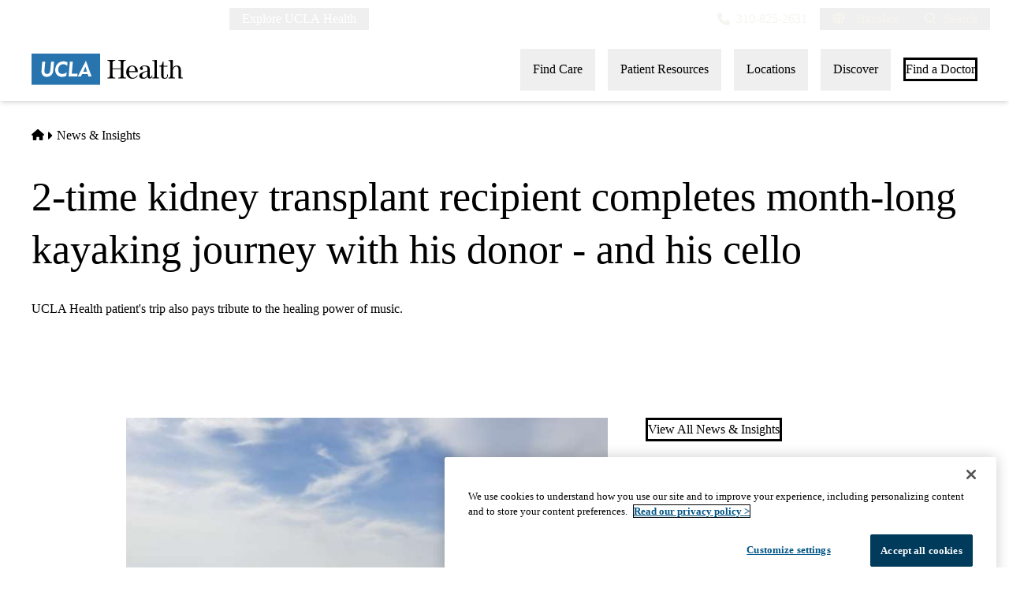

--- FILE ---
content_type: application/javascript; charset=utf-8
request_url: https://secure.adnxs.com/getuidp?callback=jsonp_1766553130061_89799
body_size: -190
content:
jsonp_1766553130061_89799({"uid":"0"})